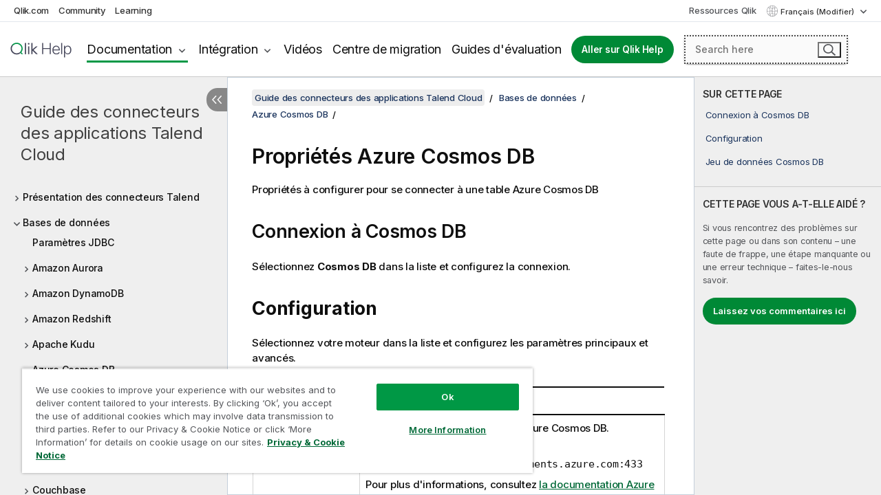

--- FILE ---
content_type: text/html; charset=utf-8
request_url: https://help.qlik.com/talend/fr-FR/connectors-guide/Cloud/connector-azurecosmosdb
body_size: 56059
content:

<!DOCTYPE html>
<html lang="fr">
<head data-version="5.8.5.35">
    <meta charset="utf-8" />
    <meta name="viewport" content="width=device-width, initial-scale=1.0" />
                <meta name="DC.Type" content="reference" />
                <meta name="DC.Title" content="Propri&#xE9;t&#xE9;s Azure Cosmos DB" />
                <meta name="DC.Coverage" content="Gestion des connexions" />
                <meta name="DC.Coverage" content="Cr&#xE9;ation de Pipelines" />
                <meta name="prodname" content="Talend Cloud" />
                <meta name="version" content="Cloud" />
                <meta name="platform" content="Talend Cloud Pipeline Designer" />
                <meta name="platform" content="Talend Cloud Data Inventory" />
                <meta name="platform" content="Talend Data Preparation" />
                <meta name="pageid" content="connector-azurecosmosdb" />
                <meta name="persona" content="Data Expert" />
                <meta name="qlik-products" content="Talend Cloud" />
                <meta name="topics" content="Data Integration" />
                <meta name="concepts" content="Administration et monitoring" />
                <meta name="concepts" content="Cr&#xE9;ation et d&#xE9;veloppement" />
        <meta name="guide-name" content="Guide des connecteurs des applications Talend Cloud" />
    <meta name="product" content="" />
    <meta name="version" content="Cloud" />

        <script type="text/javascript" src="https://d2zcxm2u7ahqlt.cloudfront.net/5b4cc16bfe8667990b58e1df434da538/search-clients/db85c396-75a2-11ef-9c3f-0242ac12000b/an.js"></script>
    <script type="text/javascript" src="https://d2zcxm2u7ahqlt.cloudfront.net/5b4cc16bfe8667990b58e1df434da538/search-clients/db85c396-75a2-11ef-9c3f-0242ac12000b/searchbox.js"></script>
    <link rel="stylesheet" href="https://d2zcxm2u7ahqlt.cloudfront.net/5b4cc16bfe8667990b58e1df434da538/search-clients/db85c396-75a2-11ef-9c3f-0242ac12000b/searchbox.css" />


    <link rel="preconnect" href="https://fonts.googleapis.com" />
    <link rel="preconnect" href="https://fonts.gstatic.com" crossorigin="anonymous" />
    <link href="https://fonts.googleapis.com/css2?family=Inter:wght@100;200;300;400;500;600;700;800;900&display=swap" rel="stylesheet" />
    
    
    


    <title>Propri&#xE9;t&#xE9;s Azure Cosmos DB | Aide Guide des connecteurs des applications Talend Cloud</title>
    
    

    <script type="application/ld+json">
        {
        "@context": "https://schema.org",
        "@type": "BreadcrumbList",
        "itemListElement": [
{
"@type": "ListItem",
"position": 1,
"name": "Guide des connecteurs des applications Talend Cloud",
"item": "https://help.qlik.com/talend/fr-FR/connectors-guide/Cloud"
},
{
"@type": "ListItem",
"position": 2,
"name": "Bases de données",
"item": "https://help.qlik.com/talend/fr-FR/connectors-guide/Cloud/databases"
},
{
"@type": "ListItem",
"position": 3,
"name": "Azure Cosmos DB",
"item": "https://help.qlik.com/talend/fr-FR/connectors-guide/Cloud/azure-cosmos-db"
},
{
"@type": "ListItem",
"position": 4,
"name": "Propriétés Azure Cosmos DB"
}
        ]
        }
    </script>


    
        <link rel="shortcut icon" type="image/ico" href="/talend/favicon.png?v=cYBi6b1DQtYtcF7OSPc3EOSLLSqQ-A6E_gjO45eigZw" />
        <link rel="stylesheet" href="/talend/css/styles.min.css?v=5.8.5.35" />
    
    

    
    
    


    

</head>
<body class="talend">


<script>/* <![CDATA[ */var dataLayer = [{'site':'help'}];/* ]]> */</script>
<!-- Google Tag Manager -->
<noscript><iframe src="https://www.googletagmanager.com/ns.html?id=GTM-P7VJSX"
height ="0" width ="0" style ="display:none;visibility:hidden" ></iframe></noscript>
<script>// <![CDATA[
(function(w,d,s,l,i){w[l]=w[l]||[];w[l].push({'gtm.start':
new Date().getTime(),event:'gtm.js'});var f=d.getElementsByTagName(s)[0],
j=d.createElement(s),dl=l!='dataLayer'?'&l='+l:'';j.async=true;j.src=
'//www.googletagmanager.com/gtm.js?id='+i+dl;f.parentNode.insertBefore(j,f);
})(window,document,'script','dataLayer','GTM-P7VJSX');
// ]]></script>
<!-- End Google Tag Manager -->



<input type="hidden" id="basePrefix" value="talend" />
<input type="hidden" id="baseLanguage" value="fr-FR" />
<input type="hidden" id="baseType" value="connectors-guide" />
<input type="hidden" id="baseVersion" value="Cloud" />

    <input type="hidden" id="index" value="15" />
    <input type="hidden" id="baseUrl" value="/talend/fr-FR/connectors-guide/Cloud" />
    


    <div id="wrap">
        
        
            

<div id="mega">
    

    

    <a href="javascript:skipToMain('main');" class="skip-button">Accéder au contenu principal</a>
        <a href="javascript:skipToMain('complementary');" class="skip-button hidden-mobile">Passer au contenu complémentaire</a>

    <header>
        <div class="utilities">
            <ul>
                <li><a href="https://www.qlik.com/?ga-link=qlikhelp-gnav-qlikcom">Qlik.com</a></li>
                <li><a href="https://community.qlik.com/?ga-link=qlikhelp-gnav-community">Community</a></li>
                <li><a href="https://learning.qlik.com/?ga-link=qlikhelp-gnav-learning">Learning</a></li>
            </ul>

            <div class="link">
                <a href="/fr-FR/Qlik-Resources.htm">Ressources Qlik</a>
            </div>

            <div class="dropdown language">
	<button  aria-controls="languages-list1" aria-expanded="false" aria-label="Fran&#xE7;ais est actuellement s&#xE9;lectionn&#xE9;. (Menu Langue)">
		Fran&#xE7;ais (Modifier)
	</button>
	<div aria-hidden="true" id="languages-list1">

		<ul aria-label="Menu comprenant 5 &#xE9;l&#xE9;ments.">
				<li><a href="/talend/de-DE/connectors-guide/Cloud/connector-azurecosmosdb" lang="de" tabindex="-1" rel="nofollow" aria-label="&#xC9;l&#xE9;ment 1 sur 5. Deutsch">Deutsch</a></li>
				<li><a href="/talend/en-US/connectors-guide/Cloud/connector-azurecosmosdb" lang="en" tabindex="-1" rel="nofollow" aria-label="&#xC9;l&#xE9;ment 2 sur 5. English">English</a></li>
				<li><a href="/talend/fr-FR/connectors-guide/Cloud/connector-azurecosmosdb" lang="fr" tabindex="-1" rel="nofollow" aria-label="&#xC9;l&#xE9;ment 3 sur 5. Fran&#xE7;ais">Fran&#xE7;ais</a></li>
				<li><a href="/talend/ja-JP/connectors-guide/Cloud/connector-azurecosmosdb" lang="ja" tabindex="-1" rel="nofollow" aria-label="&#xC9;l&#xE9;ment 4 sur 5. &#x65E5;&#x672C;&#x8A9E;">&#x65E5;&#x672C;&#x8A9E;</a></li>
				<li><a href="/talend/en-US/connectors-guide/Cloud/connector-azurecosmosdb?l=zh-CN" lang="zh" tabindex="-1" rel="nofollow" aria-label="&#xC9;l&#xE9;ment 5 sur 5. &#x4E2D;&#x6587;&#xFF08;&#x4E2D;&#x56FD;&#xFF09;">&#x4E2D;&#x6587;&#xFF08;&#x4E2D;&#x56FD;&#xFF09;</a></li>
		</ul>
	</div>
	<div class="clearfix" aria-hidden="true"></div>
</div>
        </div>

        <div class="navigation">

            <div class="mobile-close-button mobile-menu-close-button">
                <button><span class="visually-hidden">Fermer</span></button>
            </div>
            <nav>

                <div class="logo mobile">
                    <a href="/fr-FR/" class="mega-logo">
                        <img src="/talend/img/logos/Qlik-Help-2024.svg" alt="Page d'accueil de Qlik Talend Help" />
                        <span class=" external"></span>
                    </a>
                </div>

                <ul>
                    <li class="logo">
                        <a href="/fr-FR/" class="mega-logo">
                            <img src="/talend/img/logos/Qlik-Help-2024.svg" alt="Page d'accueil de Qlik Talend Help" />
                            <span class=" external"></span>
                        </a>
                    </li>

                    <li class="pushdown">
                        <a href="javascript:void(0);" class="selected" aria-controls="mega-products-list" aria-expanded="false">Documentation</a>
                        <div class="pushdown-list documentation-list doc-tabs " id="mega-products-list" aria-hidden="true">

                            <div class="doc-category-list">
                                <ul>
                                    <li class="doc-category-link" id="tab1"><a href="javascript:void(0);">Cloud</a></li>
                                    <li class="doc-category-link" id="tab2"><a href="javascript:void(0);">Client-Managed</a></li>
                                    <li class="doc-category-link" id="tab3"><a href="javascript:void(0);">Documentation supplémentaire</a></li>
                                </ul>
                            </div>

                            <a href="javascript:void(0);" class="mobile doc-category-link" id="tab1">Cloud</a>
                            <div role="tabpanel" id="tabs1_tab1_panel" class="tabpanel">
                                <div>
                                    <h2>Qlik Cloud</h2>
                                    <ul class="two">
                                        <li><a href="/fr-FR/cloud-services/">Accueil</a></li>
                                        <li><a href="/fr-FR/cloud-services/Subsystems/Hub/Content/Global_Common/HelpSites/introducing-qlik-cloud.htm">Introduction</a></li>
                                        <li><a href="/fr-FR/cloud-services/csh/client/ChangeLogSaaS">Nouveautés dans Qlik Cloud</a></li>
                                        <li><a href="/fr-FR/cloud-services/Subsystems/Hub/Content/Global_Common/HelpSites/Talend-capabilities.htm">Qu'est-ce que Qlik Talend Cloud ?</a></li>
                                        <li><a href="/fr-FR/cloud-services/Subsystems/Hub/Content/Sense_Hub/Introduction/analyzing-data.htm">Analyses</a></li>
                                        <li><a href="/fr-FR/cloud-services/Subsystems/Hub/Content/Sense_Hub/DataIntegration/Introduction/Data-services.htm">Intégration de données</a></li>
                                        <li><a href="/fr-FR/cloud-services/Subsystems/Hub/Content/Sense_Hub/Introduction/qlik-sense-administration.htm">Administration</a></li>
                                        <li><a href="/fr-FR/cloud-services/Subsystems/Hub/Content/Sense_QlikAutomation/introduction/home-automation.htm">Automatisations</a></li>
                                        <li><a href="https://qlik.dev/" class="see-also-link-external" target="_blank">Développement</a></li>
                                    </ul>
                                </div>
                                <div>
                                    <h2>Autres solutions Cloud</h2>
                                    <ul>
                                        <li><a href="/fr-FR/cloud-services/Content/Sense_Helpsites/Home-talend-cloud.htm">Talend Cloud</a></li>
                                        <li><a href="https://talend.qlik.dev/apis/" class="see-also-link-external" target="_blank">Talend API Portal</a></li>
                                        <li><a href="https://www.stitchdata.com/docs/" class="see-also-link-external" target="_blank">Stitch</a></li>
                                        <li><a href="/fr-FR/upsolver">Upsolver</a></li>
                                    </ul>
                                </div>
                            </div>

                            <a href="javascript:void(0);" class="mobile doc-category-link" id="tab2">Client-Managed</a>
                            <div role="tabpanel" id="tabs1_tab2_panel" class="tabpanel">
                                <div>
                                    <h2>Analyses — Gestion par le client</h2>
                                    <ul class="two">
                                        <!-- client managed analytics -->
                                        <li><a tabindex="-1" href="/fr-FR/sense/Content/Sense_Helpsites/Home.htm">Qlik Sense pour les utilisateurs</a></li>
                                        <li><a tabindex="-1" href="/fr-FR/sense-admin">Qlik Sense pour les administrateurs</a></li>
                                        <li><a tabindex="-1" href="/fr-FR/sense-developer">Qlik Sense pour les développeurs</a></li>
                                        <li><a tabindex="-1" href="/fr-FR/nprinting"><span lang="en">Qlik NPrinting</span></a></li>
                                        <li><a tabindex="-1" href="/fr-FR/connectors"><span lang="en">Connectors</span></a></li>
                                        <li><a tabindex="-1" href="/fr-FR/geoanalytics"><span lang="en">Qlik GeoAnalytics</span></a></li>
                                        <li><a tabindex="-1" href="/fr-FR/alerting"><span lang="en">Qlik Alerting</span></a></li>
                                        <li><a tabindex="-1" href="/fr-FR/qlikview/Content/QV_HelpSites/Home.htm"><span lang="en">QlikView</span> pour les utilisateurs et les administrateurs</a></li>
                                        <li><a tabindex="-1" href="/fr-FR/qlikview-developer"><span lang="en">QlikView</span> pour les développeurs</a></li>
                                        <li><a tabindex="-1" href="/fr-FR/governance-dashboard"><span lang="en">Governance Dashboard</span></a></li>
                                    </ul>
                                </div>
                                <div>
                                    <h2>Intégration de données — Gestion par le client</h2>
                                    <ul class="two">
                                        <!-- client managed data integration -->
                                        <li><a tabindex="-1" href="/fr-FR/replicate"><span lang="en">Qlik Replicate</span></a></li>
                                        <li><a tabindex="-1" href="/fr-FR/compose"><span lang="en">Qlik Compose</span></a></li>
                                        <li><a tabindex="-1" href="/fr-FR/enterprise-manager"><span lang="en">Qlik Enterprise Manager</span></a></li>
                                        <li><a tabindex="-1" href="/fr-FR/gold-client"><span lang="en">Qlik Gold Client</span></a></li>
                                        <li><a tabindex="-1" href="/fr-FR/catalog"><span lang="en">Qlik Catalog</span></a></li>
                                        <li><a tabindex="-1" href="/fr-FR/nodegraph"><span lang="en">NodeGraph (legacy)</span></a></li>
                                        <li><a href="/talend/fr-FR/studio-user-guide/">Studio Talend</a></li>
                                        <li><a href="/talend/fr-FR/esb-developer-guide/">Talend ESB</a></li>
                                        <li><a href="/talend/fr-FR/administration-center-user-guide">Talend Administration Center</a></li>
                                        <li><a href="/talend/fr-FR/talend-data-catalog/">Talend Data Catalog</a></li>
                                        <li><a href="/talend/fr-FR/data-preparation-user-guide/8.0">Talend Data Preparation</a></li>
                                        <li><a href="/talend/fr-FR/data-stewardship-user-guide/8.0">Talend Data Stewardship</a></li>
                                    </ul>
                                </div>
                            </div>

                            <a href="javascript:void(0);" class="mobile doc-category-link" id="tab3">Documentation supplémentaire</a>
                            <div role="tabpanel" id="tabs1_tab3_panel" class="tabpanel">
                                <div>
                                    <h2>Documentation supplémentaire</h2>
                                    <ul>
                                        <li><a href="/fr-FR/archive" class="archive-link">Archives de la documentation Qlik</a></li>
                                        <li><a href="/talend/fr-FR/archive" class="archive-link">Archives de la documentation Talend</a></li>
                                        <li><div class="talend-logo"></div><a href="/talend/fr-FR/">Rechercher de l'aide sur des produits Talend Qlik</a></li>
                                    </ul>
                                </div>
                            </div>
                            <div class="doc-lightbox"></div>
                        </div>

                    </li>

                    <li class="pushdown">
                        <a href="javascript:void(0);" aria-controls="mega-onboarding-list" aria-expanded="false">Intégration</a>

                        <div class="pushdown-list documentation-list doc-tabs " id="mega-onboarding-list" aria-hidden="true">

                            <div class="doc-category-list">
                                <ul>
                                    <li class="doc-category-link" id="tab8"><a href="javascript:void(0);">Prendre en main les analyses</a></li>
                                    <li class="doc-category-link" id="tab9"><a href="javascript:void(0);">Prendre en main de l'Intégration de données</a></li>
                                </ul>
                            </div>

                            <div role="tabpanel" id="tabs1_tab8_panel" class="tabpanel">
                                <div>
                                    <h2>Intégration des utilisateurs Analytics</h2>
                                    <ul class="two">
                                        <li><a tabindex="-1" href="/fr-FR/onboarding">Démarrer avec les analyses dans <span lang="en">Qlik Sense</span></a></li>

                                        <li><a tabindex="-1" href="/fr-FR/onboarding/qlik-cloud-analytics-standard"><span lang="en">Administrer Qlik Cloud Analytics Standard</span></a></li>
                                        <li><a tabindex="-1" href="/fr-FR/onboarding/qlik-cloud-analytics-premium-enterprise"><span lang="en">Administrer Qlik Cloud Analytics Premium et Enterprise</span></a></li>
                                        <li><a tabindex="-1" href="/fr-FR/onboarding/qlik-sense-business-admins">Administrer <span lang="en">Qlik Sense</span> <span lang="en">Business</span></a></li>
                                        <li><a tabindex="-1" href="/fr-FR/onboarding/qlik-sense-enterprise-saas-admins">Administrer l'application SaaS <span lang="en">Qlik Sense</span> <span lang="en">Enterprise</span></a></li>
                                        <li><a tabindex="-1" href="/fr-FR/onboarding/qlik-cloud-government-admins"><span lang="en">Administrer Qlik Cloud Government</span></a></li>

                                        <li><a tabindex="-1" href="/fr-FR/onboarding/qlik-sense-enterprise-windows-admins">Administrer <span lang="en">Qlik Sense</span> <span lang="en">Enterprise</span> sous <span lang="en">Windows</span></a></li>
                                    </ul>
                                </div>
                            </div>
                            <div role="tabpanel" id="tabs1_tab9_panel" class="tabpanel">
                                <div>
                                    <h2>Intégrer les utilisateurs d'intégration de données</h2>
                                    <ul class="">
                                        <li><a tabindex="-1" href="/fr-FR/cloud-services/Subsystems/Hub/Content/Sense_Hub/DataIntegration/Introduction/Getting-started-QTC.htm"><span lang="en">Prendre en main Qlik Talend Data Integration Cloud</span></a></li>
                                        <li><a tabindex="-1" href="/talend/fr-FR/talend-cloud-getting-started/Cloud/about-talend-cloud">Prendre en main Qlik Cloud</a></li>
                                    </ul>
                                </div>
                            </div>                            
                            <div class="doc-lightbox"></div>
                        </div>
                    </li>


                    <li><a href="/fr-FR/videos">Vidéos</a></li>

                    <li><a href="/fr-FR/migration">Centre de migration</a></li>

                    <li class="mega-migration"><a href="/fr-FR/evaluation-guides">Guides d'évaluation</a></li>

                    <li class="hidden-desktop"><a href="/fr-FR/Qlik-Resources.htm">Ressources Qlik</a></li>

                        
                        
                            <li><a class="button goto" href="/fr-FR/">Aller sur Qlik Help</a></li>
                        


                    <li class="dropdown language-mobile">
	<a href="javascript:void(0);" aria-controls="languages-list2" aria-expanded="false" aria-label="Fran&#xE7;ais est actuellement s&#xE9;lectionn&#xE9;. (Menu Langue)">
		Fran&#xE7;ais (Modifier)
	</a>
	<div aria-hidden="true" id="languages-list2">

		<ul aria-label="Menu comprenant 5 &#xE9;l&#xE9;ments.">
				<li><a href="/talend/de-DE/connectors-guide/Cloud/connector-azurecosmosdb" lang="de" tabindex="-1" rel="nofollow" aria-label="&#xC9;l&#xE9;ment 1 sur 5. Deutsch">Deutsch</a></li>
				<li><a href="/talend/en-US/connectors-guide/Cloud/connector-azurecosmosdb" lang="en" tabindex="-1" rel="nofollow" aria-label="&#xC9;l&#xE9;ment 2 sur 5. English">English</a></li>
				<li><a href="/talend/fr-FR/connectors-guide/Cloud/connector-azurecosmosdb" lang="fr" tabindex="-1" rel="nofollow" aria-label="&#xC9;l&#xE9;ment 3 sur 5. Fran&#xE7;ais">Fran&#xE7;ais</a></li>
				<li><a href="/talend/ja-JP/connectors-guide/Cloud/connector-azurecosmosdb" lang="ja" tabindex="-1" rel="nofollow" aria-label="&#xC9;l&#xE9;ment 4 sur 5. &#x65E5;&#x672C;&#x8A9E;">&#x65E5;&#x672C;&#x8A9E;</a></li>
				<li><a href="/talend/en-US/connectors-guide/Cloud/connector-azurecosmosdb?l=zh-CN" lang="zh" tabindex="-1" rel="nofollow" aria-label="&#xC9;l&#xE9;ment 5 sur 5. &#x4E2D;&#x6587;&#xFF08;&#x4E2D;&#x56FD;&#xFF09;">&#x4E2D;&#x6587;&#xFF08;&#x4E2D;&#x56FD;&#xFF09;</a></li>
		</ul>
	</div>
	<div class="clearfix" aria-hidden="true"></div>
</li>
                </ul>
            </nav>

            <div class="search-container">

                <button>Rechercher</button>
                    <div id="auto" class="su-box">
                        <div ng-controller="SearchautoController">
                            <div bind-html-compile="autocompleteHtml">
                                <span class="su-placeholder" tabindex="0">
    Chargement de la recherche avec SearchUnify<span class="su-dots"></span>
    <span class="su-support-link">
        Si vous avez besoin d'aide avec votre produit, contactez le Support Qlik.<br/>
        <a href="https://customerportal.qlik.com/knowledge" target="_blank">Qlik Customer Portal</a>
    </span>
</span>
                            </div>
                        </div>
                    </div>
            </div>



            <button class="mobile-menu-button">Menu</button>
        </div>


    </header>

    <div class="search-box mobile">
        <div class="search-cancel">
            <button><span class="visually-hidden">Fermer</span></button>
        </div>
            <span class="su-placeholder" tabindex="0">
    Chargement de la recherche avec SearchUnify<span class="su-dots"></span>
    <span class="su-support-link">
        Si vous avez besoin d'aide avec votre produit, contactez le Support Qlik.<br/>
        <a href="https://customerportal.qlik.com/knowledge" target="_blank">Qlik Customer Portal</a>
    </span>
</span>
    </div>
    

</div>



        <div class="main ">
                

            <div class="container content">
                <div class="navigation-pane col-3">
                    <button class="hide-toc" aria-label="Masquer la table des mati&#xE8;res" data-text-hide="Masquer la table des matières" data-text-show="Afficher la table des matières"></button>
                    
                    
        <aside class="navigation">
            <div class="tree-header">
                <div class="header-items">
                    <div class="content-button open">
                        <button class="button" aria-label="Afficher la table des matières"></button>
                    </div>
                    <div class="content-button close">
                        <button class="button" aria-label="Masquer la table des matières"></button>
                    </div>

                        <div class="website-name">
        <h2 id="website-name-header" class="connectors-guide">
            <a href="/talend/fr-FR/connectors-guide/Cloud/" lang="en">
Guide des connecteurs des applications Talend Cloud            </a>

        </h2>
    </div>


                    <div class="navigation-help" aria-label="La zone de navigation qui suit est une arborescence. La touche de tabulation vous permet de naviguer dans l'arborescence, tandis que les touches fléchées droite et gauche vous permettent d'étendre les branches."><p>Navigation</p></div>

                </div>
            </div>
            <input type="hidden" id="version-name" value="Cloud" />



            <button class="horizontal-nav-close-button">Back</button>
            <nav>
                		<ul role=tree id=tree0 aria-labelledby=website-name-header tabindex=0>
		<li role="treeitem" id="tocitem-1" data-index="1"  aria-expanded="false" aria-labelledby="tocitem-1">
                <div class="toggle" aria-hidden="true"></div>
            <a href="/talend/fr-FR/connectors-guide/Cloud/introducing-talend-connectors">Pr&#xE9;sentation des connecteurs Talend</a>
			
        </li>
		<li role="treeitem" id="tocitem-4" data-index="4"  aria-expanded="true" aria-labelledby="tocitem-4">
                <div class="toggle" aria-hidden="true"></div>
            <a href="/talend/fr-FR/connectors-guide/Cloud/databases">Bases de donn&#xE9;es</a>
			
		<ul role=group class=cloud aria-labelledby=tocitem-15>
		<li role="treeitem" id="tocitem-5" data-index="5"  aria-labelledby="tocitem-5">
            <a href="/talend/fr-FR/connectors-guide/Cloud/jdbc">Param&#xE8;tres JDBC</a>
			
        </li>
		<li role="treeitem" id="tocitem-6" data-index="6"  aria-expanded="false" aria-labelledby="tocitem-6">
                <div class="toggle" aria-hidden="true"></div>
            <a href="/talend/fr-FR/connectors-guide/Cloud/amazon-aurora">Amazon Aurora</a>
			
        </li>
		<li role="treeitem" id="tocitem-8" data-index="8"  aria-expanded="false" aria-labelledby="tocitem-8">
                <div class="toggle" aria-hidden="true"></div>
            <a href="/talend/fr-FR/connectors-guide/Cloud/amazon-dynamodb">Amazon DynamoDB</a>
			
        </li>
		<li role="treeitem" id="tocitem-10" data-index="10"  aria-expanded="false" aria-labelledby="tocitem-10">
                <div class="toggle" aria-hidden="true"></div>
            <a href="/talend/fr-FR/connectors-guide/Cloud/amazon-redshift">Amazon Redshift</a>
			
        </li>
		<li role="treeitem" id="tocitem-12" data-index="12"  aria-expanded="false" aria-labelledby="tocitem-12">
                <div class="toggle" aria-hidden="true"></div>
            <a href="/talend/fr-FR/connectors-guide/Cloud/apache-kudu">Apache Kudu</a>
			
        </li>
		<li role="treeitem" id="tocitem-14" data-index="14"  aria-expanded="true" aria-labelledby="tocitem-14">
                <div class="toggle" aria-hidden="true"></div>
            <a href="/talend/fr-FR/connectors-guide/Cloud/azure-cosmos-db">Azure Cosmos DB</a>
			
		<ul role=group class=cloud aria-labelledby=tocitem-15>
		<li role="treeitem" id="tocitem-15" data-index="15"  class="active" aria-labelledby="tocitem-15">
            <a href="/talend/fr-FR/connectors-guide/Cloud/connector-azurecosmosdb">Propri&#xE9;t&#xE9;s Azure Cosmos DB</a>
			
        </li>
		<li role="treeitem" id="tocitem-16" data-index="16"  aria-labelledby="tocitem-16">
            <a href="/talend/fr-FR/connectors-guide/Cloud/inserting-filtered-data-into-azure-cosmos-db-table">Ins&#xE9;rer des donn&#xE9;es filtr&#xE9;es dans une table Azure Cosmos DB</a>
			
        </li>
        </ul>        </li>
		<li role="treeitem" id="tocitem-17" data-index="17"  aria-expanded="false" aria-labelledby="tocitem-17">
                <div class="toggle" aria-hidden="true"></div>
            <a href="/talend/fr-FR/connectors-guide/Cloud/azure-synapse">Azure Synapse</a>
			
        </li>
		<li role="treeitem" id="tocitem-21" data-index="21"  aria-expanded="false" aria-labelledby="tocitem-21">
                <div class="toggle" aria-hidden="true"></div>
            <a href="/talend/fr-FR/connectors-guide/Cloud/couchbase">Couchbase</a>
			
        </li>
		<li role="treeitem" id="tocitem-23" data-index="23"  aria-expanded="false" aria-labelledby="tocitem-23">
                <div class="toggle" aria-hidden="true"></div>
            <a href="/talend/fr-FR/connectors-guide/Cloud/delta-lake">Delta Lake</a>
			
        </li>
		<li role="treeitem" id="tocitem-25" data-index="25"  aria-expanded="false" aria-labelledby="tocitem-25">
                <div class="toggle" aria-hidden="true"></div>
            <a href="/talend/fr-FR/connectors-guide/Cloud/derby">Derby</a>
			
        </li>
		<li role="treeitem" id="tocitem-27" data-index="27"  aria-expanded="false" aria-labelledby="tocitem-27">
                <div class="toggle" aria-hidden="true"></div>
            <a href="/talend/fr-FR/connectors-guide/Cloud/google-bigquery">Google BigQuery</a>
			
        </li>
		<li role="treeitem" id="tocitem-30" data-index="30"  aria-expanded="false" aria-labelledby="tocitem-30">
                <div class="toggle" aria-hidden="true"></div>
            <a href="/talend/fr-FR/connectors-guide/Cloud/google-bigtable">Google Bigtable</a>
			
        </li>
		<li role="treeitem" id="tocitem-32" data-index="32"  aria-expanded="false" aria-labelledby="tocitem-32">
                <div class="toggle" aria-hidden="true"></div>
            <a href="/talend/fr-FR/connectors-guide/Cloud/mariadb">MariaDB</a>
			
        </li>
		<li role="treeitem" id="tocitem-34" data-index="34"  aria-expanded="false" aria-labelledby="tocitem-34">
                <div class="toggle" aria-hidden="true"></div>
            <a href="/talend/fr-FR/connectors-guide/Cloud/microsoft-sql-server">Microsoft SQL Server</a>
			
        </li>
		<li role="treeitem" id="tocitem-36" data-index="36"  aria-expanded="false" aria-labelledby="tocitem-36">
                <div class="toggle" aria-hidden="true"></div>
            <a href="/talend/fr-FR/connectors-guide/Cloud/microsoft-sql-server-jtds-driver-deprecated">Microsoft SQL Server - pilote JTDS (d&#xE9;pr&#xE9;ci&#xE9;)</a>
			
        </li>
		<li role="treeitem" id="tocitem-38" data-index="38"  aria-expanded="false" aria-labelledby="tocitem-38">
                <div class="toggle" aria-hidden="true"></div>
            <a href="/talend/fr-FR/connectors-guide/Cloud/mongodb">MongoDB</a>
			
        </li>
		<li role="treeitem" id="tocitem-40" data-index="40"  aria-expanded="false" aria-labelledby="tocitem-40">
                <div class="toggle" aria-hidden="true"></div>
            <a href="/talend/fr-FR/connectors-guide/Cloud/mysql">MySQL</a>
			
        </li>
		<li role="treeitem" id="tocitem-44" data-index="44"  aria-expanded="false" aria-labelledby="tocitem-44">
                <div class="toggle" aria-hidden="true"></div>
            <a href="/talend/fr-FR/connectors-guide/Cloud/oracle">Oracle</a>
			
        </li>
		<li role="treeitem" id="tocitem-47" data-index="47"  aria-expanded="false" aria-labelledby="tocitem-47">
                <div class="toggle" aria-hidden="true"></div>
            <a href="/talend/fr-FR/connectors-guide/Cloud/postgresql">PostgreSQL</a>
			
        </li>
		<li role="treeitem" id="tocitem-49" data-index="49"  aria-expanded="false" aria-labelledby="tocitem-49">
                <div class="toggle" aria-hidden="true"></div>
            <a href="/talend/fr-FR/connectors-guide/Cloud/singlestore">SingleStore</a>
			
        </li>
		<li role="treeitem" id="tocitem-51" data-index="51"  aria-expanded="false" aria-labelledby="tocitem-51">
                <div class="toggle" aria-hidden="true"></div>
            <a href="/talend/fr-FR/connectors-guide/Cloud/snowflake">Snowflake</a>
			
        </li>
        </ul>        </li>
		<li role="treeitem" id="tocitem-55" data-index="55"  aria-expanded="false" aria-labelledby="tocitem-55">
                <div class="toggle" aria-hidden="true"></div>
            <a href="/talend/fr-FR/connectors-guide/Cloud/cloud-file-systems">Syst&#xE8;mes de fichiers Cloud</a>
			
        </li>
		<li role="treeitem" id="tocitem-71" data-index="71"  aria-expanded="false" aria-labelledby="tocitem-71">
                <div class="toggle" aria-hidden="true"></div>
            <a href="/talend/fr-FR/connectors-guide/Cloud/business-applications-systems">Syst&#xE8;mes d&#x27;applications m&#xE9;tier</a>
			
        </li>
		<li role="treeitem" id="tocitem-94" data-index="94"  aria-expanded="false" aria-labelledby="tocitem-94">
                <div class="toggle" aria-hidden="true"></div>
            <a href="/talend/fr-FR/connectors-guide/Cloud/web-services">Services Web</a>
			
        </li>
		<li role="treeitem" id="tocitem-108" data-index="108"  aria-expanded="false" aria-labelledby="tocitem-108">
                <div class="toggle" aria-hidden="true"></div>
            <a href="/talend/fr-FR/connectors-guide/Cloud/file-systems">Syst&#xE8;mes de fichiers</a>
			
        </li>
		<li role="treeitem" id="tocitem-115" data-index="115"  aria-expanded="false" aria-labelledby="tocitem-115">
                <div class="toggle" aria-hidden="true"></div>
            <a href="/talend/fr-FR/connectors-guide/Cloud/messaging">Messaging</a>
			
        </li>
		<li role="treeitem" id="tocitem-134" data-index="134"  aria-expanded="false" aria-labelledby="tocitem-134">
                <div class="toggle" aria-hidden="true"></div>
            <a href="/talend/fr-FR/connectors-guide/Cloud/search-and-index">Recherche et Index</a>
			
        </li>
		<li role="treeitem" id="tocitem-138" data-index="138"  aria-expanded="false" aria-labelledby="tocitem-138">
                <div class="toggle" aria-hidden="true"></div>
            <a href="/talend/fr-FR/connectors-guide/Cloud/local-data">Donn&#xE9;es locales</a>
			
        </li>
		<li role="treeitem" id="tocitem-142" data-index="142"  aria-expanded="false" aria-labelledby="tocitem-142">
                <div class="toggle" aria-hidden="true"></div>
            <a href="/talend/fr-FR/connectors-guide/Cloud/test-data">Donn&#xE9;es de test</a>
			
        </li>
		<li role="treeitem" id="tocitem-149" data-index="149"  aria-expanded="false" aria-labelledby="tocitem-149">
                <div class="toggle" aria-hidden="true"></div>
            <a href="/talend/fr-FR/connectors-guide/Cloud/talend-cloud-platform">Plateforme Talend Cloud</a>
			
        </li>
        </ul>
            </nav>
        </aside>
                    
                </div>

                    <aside class="page-actions" role="complementary" tabindex="0">
                        <div class="fix-loc qcs" tabindex="-1">
                                <header>Propri&#xE9;t&#xE9;s Azure Cosmos DB</header>                                

                                <h2 id="onthispageHeader">SUR CETTE PAGE</h2>
                                <a href="javascript:skipToMain('main');" class="skip-button hidden-mobile">Accéder au contenu principal</a>
<nav class="onthispage" aria-label="Sur cette page" id="onthispage">
  <ul id="onthispage-links">
    <li class="h2">
      <a href="#anchor-1">Connexion à Cosmos DB</a>
    </li>
    <li class="h2">
      <a href="#anchor-2">Configuration</a>
    </li>
    <li class="h2">
      <a href="#anchor-3">Jeu de données Cosmos DB</a>
    </li>
  </ul>
</nav>
                            

                                <div class="third-col-section">
                                    <h2>CETTE PAGE VOUS A-T-ELLE AID&#xC9;&#xA0;?</h2>
                                     <p>Si vous rencontrez des problèmes sur cette page ou dans son contenu – une faute de frappe, une étape manquante ou une erreur technique – faites-le-nous savoir.</p>
                                    <p><button class="search-feedback-button button light">Laissez vos commentaires ici</button></p>
                                </div>

                            
                        </div>
                    </aside>
                
                <main class="col-offset-3 col-7" id="main" tabindex="0">



                    <div class="article">
                        
                        
                        

                        	<div class="search-feedback-wrapper" id="feedback-wrapper">
	<div class="search-feedback-box hidden" id="feedback-frame" tabindex="0">
		<div class="box-heading">Laissez vos commentaires ici</div>
		<div class="form">
			
	<div class="qualtrics-box" id="customer-feedback"></div>
	
		<script>window.qualtricsUrl='https://survey.qlik.com/jfe/form/SV_e2SBTABzdJ0lnxQ?Q_CHL=si&amp;Q_CanScreenCapture=1&Q_Language=FR&HelpURL=https://help.qlik.com/talend/fr-FR/connectors-guide/Cloud/connector-azurecosmosdb';</script>
	
	

		</div>
		<span><a href="javascript:void(0)" class="search-feedback-close" aria-label="Fermer" role="button"><img alt="Fermer le widget de commentaires" src="/talend/img/nav/close-white.svg" /></a></span>
	</div>
	</div>
	

    <div role="navigation" id="breadcrumb" aria-label="Fil d'Ariane" class="breadcrumb">

        <ol>
                <li><a href="/talend/fr-FR/connectors-guide/Cloud" class="version-link">Guide des connecteurs des applications Talend Cloud</a></li>

                    <li><a href="/talend/fr-FR/connectors-guide/Cloud/databases">Bases de donn&#xE9;es</a></li>
                    <li><a href="/talend/fr-FR/connectors-guide/Cloud/azure-cosmos-db">Azure Cosmos DB</a></li>
        </ol>
    </div>

	<div id="topicContent">
		<div>

   <h1 class="title topictitle1" id="ariaid-title1">Propriétés Azure Cosmos DB</h1><nav class="onthispage" aria-label="Sur cette page" id="onthispage-mobile"><h2>SUR CETTE PAGE</h2><ul id="onthispage-links-mobile"><li class="h2"><a href="#anchor-1">Connexion à Cosmos DB</a></li><li class="h2"><a href="#anchor-2">Configuration</a></li><li class="h2"><a href="#anchor-3">Jeu de données Cosmos DB</a></li></ul></nav>

   
   
   <div><div class="availability-container"><div class="availability-tag"></div></div><p class="shortdesc">Propriétés à configurer pour se connecter à une table Azure Cosmos DB</p>

      <div class="section"><h2 class="title sectiontitle" id="anchor-1" tabindex="-1">Connexion à Cosmos DB</h2>
         
         <p class="p">Sélectionnez <span class="ph uicontrol">Cosmos DB</span> dans la liste et configurez la connexion.</p>

      </div>

      <div class="section"><h2 class="title sectiontitle" id="anchor-2" tabindex="-1"><span class="ph uicontrol">Configuration</span></h2>
         
         <p class="p">Sélectionnez votre moteur dans la liste et configurez les paramètres principaux et avancés.</p>

         
<div class="tablenoborder"><div class="table-wrapper"><table><caption><span class="tablecap">Paramètres principaux</span></caption><colgroup><col style="width:25.90673575129534%" /><col style="width:74.09326424870466%" /></colgroup><thead class="thead">
                  <tr class="row">
                     <th class="entry cellrowborder" id="d19450e108">Propriété</th>

                     <th class="entry cellrowborder" id="d19450e111">Configuration</th>

                  </tr>

               </thead>
<tbody class="tbody">
                  <tr class="row">
                     <td class="entry cellrowborder" headers="d19450e108 ">                         <span class="ph uicontrol">URI</span>                      </td>

                     <td class="entry cellrowborder" headers="d19450e111 ">Saisissez l'URI de votre compte Azure Cosmos DB.<p class="p">Le format attendu est le suivant : <kbd class="ph userinput">https://&lt;votre_compte&gt;.documents.azure.com:433</kbd>                         </p>
<p class="p">Pour plus d'informations, consultez <a class="xref" href="https://docs.microsoft.com/fr-fr/rest/api/cosmos-db/cosmosdb-resource-uri-syntax-for-rest" target="_blank">la documentation Azure relative à la syntaxe d'URI</a>.</p>
</td>

                  </tr>

                  <tr class="row">
                     <td class="entry cellrowborder" headers="d19450e108 ">                         <span class="ph uicontrol">Primary key</span>                      </td>

                     <td class="entry cellrowborder" headers="d19450e111 ">Saisissez la clé primaire utilisée pour accéder à compte utilisateur·trice Azure CosmosDB.<p class="p">Elle se trouve dans votre compte Azure Cosmos DB sous <span class="ph menucascade"><span class="ph uicontrol">Settings</span><abbr> &gt; </abbr><span class="ph uicontrol">Connection String</span></span>.</p>
</td>

                  </tr>

                  <tr class="row">
                     <td class="entry cellrowborder" headers="d19450e108 ">                         <span class="ph uicontrol">Database ID</span>                      </td>

                     <td class="entry cellrowborder" headers="d19450e111 ">Saisissez le nom de la base de données créée dans votre compte Azure Cosmos DB.</td>

                  </tr>

               </tbody>
</table></div>
</div>

         
<div class="tablenoborder"><div class="table-wrapper"><table><caption><span class="tablecap">Advanced settings</span></caption><colgroup><col style="width:25.97402597402597%" /><col style="width:74.02597402597402%" /></colgroup><thead class="thead">
                  <tr class="row">
                     <th class="entry cellrowborder" id="d19450e194">Propriété</th>

                     <th class="entry cellrowborder" id="d19450e197">Configuration</th>

                  </tr>

               </thead>
<tbody class="tbody">
                  <tr class="row">
                     <td class="entry cellrowborder" headers="d19450e194 ">                         <span class="ph uicontrol">Connection mode</span>                      </td>

                     <td class="entry cellrowborder" headers="d19450e197 ">Spécifie le mode de connexion à utiliser. Deux options sont disponibles : <span class="ph uicontrol">Active</span> et <span class="ph uicontrol">DirectHttps</span>.                         Pour plus d'informations, consultez <a class="xref" href="https://docs.microsoft.com/en-us/java/api/com.microsoft.azure.cosmosdb.connectionmode?view=azure-java-legacy" target="_blank">la documentation Azure relative aux modes de connexion</a> (en anglais).</td>

                  </tr>

                  <tr class="row">
                     <td class="entry cellrowborder" headers="d19450e194 ">                         <span class="ph uicontrol">Max connection pool size</span>                      </td>

                     <td class="entry cellrowborder" headers="d19450e197 ">Configure la limite haute du nombre de fichiers ouverts et le nombre maximal de connexions autorisées. La valeur par défaut est <kbd class="ph userinput">1000</kbd>.</td>

                  </tr>

                  <tr class="row">
                     <td class="entry cellrowborder" headers="d19450e194 ">                         <span class="ph uicontrol">Consistency level</span>                      </td>

                     <td class="entry cellrowborder" headers="d19450e197 ">Définit le niveau du modèle de cohérence, du plus fort au pus faible.                         Pour plus d'informations, consultez <a class="xref" href="https://docs.microsoft.com/fr-fr/azure/cosmos-db/consistency-levels" target="_blank">la documentation Azure relative aux niveaux de cohérence</a>.</td>

                  </tr>

               </tbody>
</table></div>
</div>

         <p class="p">Après avoir configuré la connexion, donnez-lui un nom à afficher (obligatoire) et une description (facultative).</p>

      </div>

      <div class="section"><h2 class="title sectiontitle" id="anchor-3" tabindex="-1">Jeu de données Cosmos DB</h2>
			      
         
<div class="tablenoborder"><div class="table-wrapper"><table><caption><span class="tablecap">Configuration du jeu de données</span></caption><colgroup><col style="width:18.26821541710665%" /><col style="width:10.559662090813093%" /><col style="width:71.17212249208025%" /></colgroup><thead class="thead">
                  <tr class="row">
                     <th class="entry cellrowborder" colspan="2" id="d19450e286">Propriété</th>

                     <th class="entry cellrowborder" id="d19450e289">Configuration</th>

                  </tr>

               </thead>
<tbody class="tbody">
                  <tr class="row">
                     <td class="entry cellrowborder" colspan="2" headers="d19450e286 ">
                        <span class="ph uicontrol">Dataset name</span>
                     </td>

                     <td class="entry cellrowborder" headers="d19450e289 ">Saisissez un nom pour le jeu de données. Ce nom sera utilisé comme identifiant unique du jeu de données dans toutes les applications <span class="keyword">Talend Cloud</span>.</td>

                  </tr>

                  <tr class="row">
                     <td class="entry cellrowborder" colspan="2" headers="d19450e286 ">
                        <span class="ph uicontrol">Connexion</span>
                     </td>

                     <td class="entry cellrowborder" headers="d19450e289 ">Sélectionnez votre connexion dans la liste. Si vous créez un jeu de données basé sur une connexion existante, ce champ est en lecture seule.</td>

                  </tr>

               </tbody>
</table></div>
</div>

         
<div class="tablenoborder"><div class="table-wrapper"><table><caption><span class="tablecap">Paramètres principaux</span></caption><colgroup><col style="width:25.90673575129534%" /><col style="width:74.09326424870466%" /></colgroup><thead class="thead">
                  <tr class="row">
                     <th class="entry cellrowborder" id="d19450e341">Propriété</th>

                     <th class="entry cellrowborder" id="d19450e344">Configuration</th>

                  </tr>

               </thead>
<tbody class="tbody">
                  <tr class="row">
                     <td class="entry cellrowborder" headers="d19450e341 ">                         <span class="ph uicontrol">Collection ID</span>                      </td>

                     <td class="entry cellrowborder" headers="d19450e344 ">Saisissez l'identifiant de votre collection Azure Cosmos DB.</td>

                  </tr>

                  <tr class="row">
                     <td class="entry cellrowborder" headers="d19450e341 ">                         <span class="ph uicontrol">Use query</span>                      </td>

                     <td class="entry cellrowborder" headers="d19450e344 ">Sélectionnez cette option pour récupérer les données à l'aide des instructions de requête. Vous pouvez saisir l'instruction de requête dans le champ <span class="ph uicontrol">Query</span>.</td>

                  </tr>

               </tbody>
</table></div>
</div>

         <p class="p">Des paramètres JDBC supplémentaires peuvent être affichés selon si le connecteur est utilisé comme jeu de données source ou de destination. Consultez <a class="xref" href="/talend/r/fr-FR/Cloud/connectors-guide/jdbc" target="_blank">the JDBC parameters section</a> to know more about these parameters.</p>

		    </div>

   </div>

<div class="related-links">

</div></div>
        
        
	</div>
<div id="video-box">
	<div class="wrapper">
		<div class="close"></div>
		<div id="ytplayer"></div>
	</div>
</div>


                    </div>
                    <div class="search-extras regular hidden-desktop">
                            <h2 id="customerfeedback">Cette page vous a-t-elle aidé ?</h2>
                            <p>Si vous rencontrez des problèmes sur cette page ou dans son contenu – une faute de frappe, une étape manquante ou une erreur technique – faites-le-nous savoir.</p> 
                            <div class="search-feedback"><a href="#" class="search-feedback-button" onclick="return false;" aria-label="Laissez vos commentaires ici" tabindex="0">Laissez vos commentaires ici</a></div>
                        </div>
                    
	<nav class="next-nav">

		<span class="previous-topic">
			<a href="/talend/fr-FR/connectors-guide/Cloud/azure-cosmos-db" aria-label="Rubrique pr&#xE9;c&#xE9;dente : Azure Cosmos DB">
				<span class="direction-label" aria-hidden="true">Rubrique précédente</span>
				<span class="title-label" aria-hidden="true">Azure Cosmos DB</span>
			</a>
		</span>

		<span class="next-topic">
			<a href="/talend/fr-FR/connectors-guide/Cloud/inserting-filtered-data-into-azure-cosmos-db-table" aria-label="Rubrique suivante : Ins&#xE9;rer des donn&#xE9;es filtr&#xE9;es dans une table Azure Cosmos DB">
				<span class="direction-label" aria-hidden="true">Rubrique suivante</span>
				<span class="title-label" aria-hidden="true">Ins&#xE9;rer des donn&#xE9;es filtr&#xE9;es dans une table Azure Cosmos DB</span>
			</a>
		</span>
	</nav>

                    <div class="row">                        
                        


<a href="javascript:void(0);" id="toptop" aria-label="Go to the top of the page"></a>

<footer class="flare" tabindex="-1">

	<div class="row">
		<div class="footerbox">
			<div class="col-3">
				<h2>Ressources d'aide</h2>
				<ul class="link-list">
						<li>
		<a href="https://www.youtube.com/channel/UCFxZPr8pHfZS0n3jxx74rpA?hl=fr&gl=FR">Vidéos Qlik Help</a>
	</li>

						<li>
		<a href="https://qlik.dev/">Qlik Developer</a>
	</li>

						<li>
		<a href="https://www.qlik.com/fr-fr/services/training">Formation</a>
	</li>

						<li>
		<a href="https://learning.qlik.com">Apprentissage Qlik</a>
	</li>

						<li>
		<a href="https://customerportal.qlik.com/">Qlik Customer Portal</a>
	</li>

						<li>
		<a href="https://www.qlik.com/fr-fr/resource-library">Bibliothèque des ressources</a>
	</li>

				</ul>
			</div>
			<div class="col-3">
				<h2>Produits</h2>
				<h3>Intégration et qualité de données</h3>
				<ul class="link-list">
						<li>
		<a href="https://www.qlik.com/us/products/qlik-talend-data-integration-and-quality">Qlik Talend</a>
	</li>

						<li>
		<a href="https://www.qlik.com/us/products/qlik-talend-cloud">Qlik Talend Cloud</a>
	</li>

						<li>
		<a href="https://www.qlik.com/us/products/talend-data-fabric">Talend Data Fabric</a>
	</li>

				</ul>
				<h3>Analytiques et IA</h3>
				<ul class="link-list">
						<li>
		<a href="https://www.qlik.com/us/products/qlik-cloud-analytics">Qlik Cloud Analytics</a>
	</li>

						<li>
		<a href="https://www.qlik.com/us/products/qlik-answers">Qlik Answers</a>
	</li>

						<li>
		<a href="https://www.qlik.com/us/products/qlik-predict">Qlik Predict</a>
	</li>

						<li>
		<a href="https://www.qlik.com/us/products/qlik-automate">Qlik Automate</a>
	</li>

				</ul>				
			</div>			
			<div class="col-3">
				<h2>Pourquoi Qlik ?</h2>
				<ul class="link-list">
						<li>
		<a href="https://www.qlik.com/us/why-qlik-is-different">Pourquoi Qlik ?</a>
	</li>

						<li>
		<a href="https://www.qlik.com/us/trust">Fiabilité et sécurité</a>
	</li>

						<li>
		<a href="https://www.qlik.com/us/trust/privacy">Fiabilité et confidentialité</a>
	</li>

						<li>
		<a href="https://www.qlik.com/us/trust/ai">Fiabilité et IA</a>
	</li>

						<li>
		<a href="https://www.qlik.com/us/why-qlik-for-ai">Pourquoi Qlik pour l'IA ?</a>
	</li>

						<li>
		<a href="https://www.qlik.com/us/compare">Comparaison de Qlik et de la concurrence</a>
	</li>

						<li>
		<a href="https://www.qlik.com/us/products/technology/featured-partners">Partenaires technologiques</a>
	</li>

						<li>
		<a href="https://www.qlik.com/us/products/data-sources">Sources et cibles de données</a>
	</li>

						<li>
		<a href="https://www.qlik.com/us/regions">Qlik Regions</a>
	</li>

				</ul>
			</div>
			<div class="col-3">
				<h2>À propos de Qlik</h2>				
				<ul class="link-list">
						<li>
		<a href="https://www.qlik.com/us/company">Société</a>
	</li>

						<li>
		<a href="https://www.qlik.com/us/company/leadership">Leadership</a>
	</li>

						<li>
		<a href="https://www.qlik.com/us/company/corporate-responsibility">RSE</a>
	</li>

						<li>
		<a href="https://www.qlik.com/us/company/diversity">DEI&B</a>
	</li>

						<li>
		<a href="https://www.qlik.com/us/company/academic-program">Programme académique</a>
	</li>

						<li>
		<a href="https://www.qlik.com/us/partners">Programme Partenaires</a>
	</li>

						<li>
		<a href="https://www.qlik.com/fr-fr/company/careers">Carrières</a>
	</li>

						<li>
		<a href="https://www.qlik.com/us/company/press-room">Dernières nouvelles</a>
	</li>

						<li>
		<a href="https://www.qlik.com/us/contact">Bureaux autour du monde/Contact</a>
	</li>

				</ul>
			</div>
			<div class="col-12 bottom-section">
				<div class="footer-logo-socials">
					<img class="footer-logo" src="/talend/img/logos/logo-qlik-footer.svg" alt="" />				
					<ul class="link-list social">
						<li class="social-links"><a class="community" href="https://community.qlik.com/" aria-label="https://community.qlik.com/">Communauté Qlik</a></li>
						<li class="social-links"><a href="https://twitter.com/qlik" aria-label="Qlik sur Twitter"><img src="/talend/img/social/twitter-2024.svg" alt="" /></a></li>
						<li class="social-links"><a href="https://www.linkedin.com/company/qlik" aria-label="Qlik sur LinkedIn"><img src="/talend/img/social/linkedin-2024.svg" alt="" /></a></li>
						<li class="social-links"><a href="https://www.facebook.com/qlik" aria-label="Qlik sur Facebook"><img src="/talend/img/social/fb-2024.svg" alt="" /></a></li>
					</ul>
				</div>

				<ul class="link-list">
							<li>
		<a href="https://www.qlik.com/us/legal/legal-agreements">Contrats juridiques</a>
	</li>

							<li>
		<a href="https://www.qlik.com/us/legal/product-terms">Conditions d'utilisation des produits</a>
	</li>

							<li>
		<a href="https://www.qlik.com/us/legal/legal-policies">Legal Policies</a>
	</li>

							<li>
		<a href="https://www.qlik.com/fr-fr/legal/legal-policies">Conditions légales</a>
	</li>

							<li>
		<a href="https://www.qlik.com/fr-fr/legal/terms-of-use">Conditions d'utilisation</a>
	</li>

							<li>
		<a href="https://www.qlik.com/fr-fr/legal/trademarks">Marques</a>
	</li>
						
						<li><button class="optanon-toggle-display">Do Not Share My Info</button></li>
				</ul>			
				<p class="copyright">Copyright &#xA9; 1993-2026 QlikTech International AB. Tous droits r&#xE9;serv&#xE9;s.</p>
			</div>
		</div>
	</div>

</footer>
                    
                    </div>
                </main>



            </div>

        </div>



    </div>
    <input id="hws" name="hws" type="hidden" value="connectors-guide" />
    <input id="hv" name="hv" type="hidden" value="Cloud" />
    <script src="/talend/js/scripts.min.js?v=5.8.5.35"></script>
    
    
        <script defer="defer" src="/talend/js/federatedsearch.min.js"></script>
    
    


    




</body>

</html>